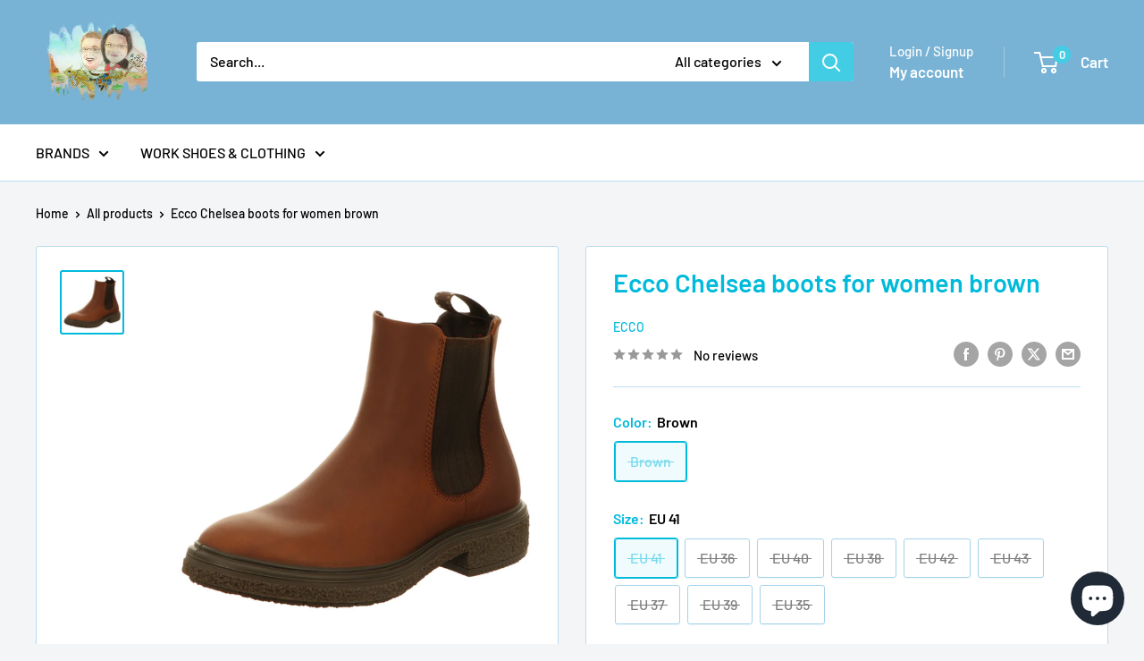

--- FILE ---
content_type: text/javascript; charset=utf-8
request_url: https://sls-bartel-shop.de/products/ecco-chelsea-boots-for-women-brown-4.js
body_size: 135
content:
{"id":8337730142472,"title":"Ecco Chelsea boots for women brown","handle":"ecco-chelsea-boots-for-women-brown-4","description":"Material: smooth leather \/ pull up shoe width: normal","published_at":"2023-10-15T05:44:45+02:00","created_at":"2023-10-15T05:44:45+02:00","vendor":"Ecco","type":"shoes","tags":[],"price":1000,"price_min":1000,"price_max":1000,"available":false,"price_varies":false,"compare_at_price":null,"compare_at_price_min":0,"compare_at_price_max":0,"compare_at_price_varies":false,"variants":[{"id":44776999715080,"title":"Brown \/ EU 41","option1":"Brown","option2":"EU 41","option3":null,"sku":"809704761084_41","requires_shipping":true,"taxable":true,"featured_image":null,"available":false,"name":"Ecco Chelsea boots for women brown - Brown \/ EU 41","public_title":"Brown \/ EU 41","options":["Brown","EU 41"],"price":1000,"weight":0,"compare_at_price":null,"inventory_management":"shopify","barcode":"809704761084","requires_selling_plan":false,"selling_plan_allocations":[]},{"id":44776999747848,"title":"Brown \/ EU 36","option1":"Brown","option2":"EU 36","option3":null,"sku":"809704761039_36","requires_shipping":true,"taxable":true,"featured_image":null,"available":false,"name":"Ecco Chelsea boots for women brown - Brown \/ EU 36","public_title":"Brown \/ EU 36","options":["Brown","EU 36"],"price":1000,"weight":0,"compare_at_price":null,"inventory_management":"shopify","barcode":"809704761039","requires_selling_plan":false,"selling_plan_allocations":[]},{"id":44776999780616,"title":"Brown \/ EU 40","option1":"Brown","option2":"EU 40","option3":null,"sku":"809704761077_40","requires_shipping":true,"taxable":true,"featured_image":null,"available":false,"name":"Ecco Chelsea boots for women brown - Brown \/ EU 40","public_title":"Brown \/ EU 40","options":["Brown","EU 40"],"price":1000,"weight":0,"compare_at_price":null,"inventory_management":"shopify","barcode":"809704761077","requires_selling_plan":false,"selling_plan_allocations":[]},{"id":44776999813384,"title":"Brown \/ EU 38","option1":"Brown","option2":"EU 38","option3":null,"sku":"809704761053_38","requires_shipping":true,"taxable":true,"featured_image":null,"available":false,"name":"Ecco Chelsea boots for women brown - Brown \/ EU 38","public_title":"Brown \/ EU 38","options":["Brown","EU 38"],"price":1000,"weight":0,"compare_at_price":null,"inventory_management":"shopify","barcode":"809704761053","requires_selling_plan":false,"selling_plan_allocations":[]},{"id":44776999846152,"title":"Brown \/ EU 42","option1":"Brown","option2":"EU 42","option3":null,"sku":"809704761091_42","requires_shipping":true,"taxable":true,"featured_image":null,"available":false,"name":"Ecco Chelsea boots for women brown - Brown \/ EU 42","public_title":"Brown \/ EU 42","options":["Brown","EU 42"],"price":1000,"weight":0,"compare_at_price":null,"inventory_management":"shopify","barcode":"809704761091","requires_selling_plan":false,"selling_plan_allocations":[]},{"id":44776999878920,"title":"Brown \/ EU 43","option1":"Brown","option2":"EU 43","option3":null,"sku":"809704761107_43","requires_shipping":true,"taxable":true,"featured_image":null,"available":false,"name":"Ecco Chelsea boots for women brown - Brown \/ EU 43","public_title":"Brown \/ EU 43","options":["Brown","EU 43"],"price":1000,"weight":0,"compare_at_price":null,"inventory_management":"shopify","barcode":"809704761107","requires_selling_plan":false,"selling_plan_allocations":[]},{"id":44776999911688,"title":"Brown \/ EU 37","option1":"Brown","option2":"EU 37","option3":null,"sku":"809704761046_37","requires_shipping":true,"taxable":true,"featured_image":null,"available":false,"name":"Ecco Chelsea boots for women brown - Brown \/ EU 37","public_title":"Brown \/ EU 37","options":["Brown","EU 37"],"price":1000,"weight":0,"compare_at_price":null,"inventory_management":"shopify","barcode":"809704761046","requires_selling_plan":false,"selling_plan_allocations":[]},{"id":44776999944456,"title":"Brown \/ EU 39","option1":"Brown","option2":"EU 39","option3":null,"sku":"809704761060_39","requires_shipping":true,"taxable":true,"featured_image":null,"available":false,"name":"Ecco Chelsea boots for women brown - Brown \/ EU 39","public_title":"Brown \/ EU 39","options":["Brown","EU 39"],"price":1000,"weight":0,"compare_at_price":null,"inventory_management":"shopify","barcode":"809704761060","requires_selling_plan":false,"selling_plan_allocations":[]},{"id":44776999977224,"title":"Brown \/ EU 35","option1":"Brown","option2":"EU 35","option3":null,"sku":"809704761022_35","requires_shipping":true,"taxable":true,"featured_image":null,"available":false,"name":"Ecco Chelsea boots for women brown - Brown \/ EU 35","public_title":"Brown \/ EU 35","options":["Brown","EU 35"],"price":1000,"weight":0,"compare_at_price":null,"inventory_management":"shopify","barcode":"809704761022","requires_selling_plan":false,"selling_plan_allocations":[]}],"images":["\/\/cdn.shopify.com\/s\/files\/1\/0090\/8820\/4851\/files\/2603009508-detail-04.jpg?v=1697341496"],"featured_image":"\/\/cdn.shopify.com\/s\/files\/1\/0090\/8820\/4851\/files\/2603009508-detail-04.jpg?v=1697341496","options":[{"name":"Color","position":1,"values":["Brown"]},{"name":"Size","position":2,"values":["EU 41","EU 36","EU 40","EU 38","EU 42","EU 43","EU 37","EU 39","EU 35"]}],"url":"\/products\/ecco-chelsea-boots-for-women-brown-4","media":[{"alt":"Ecco Chelsea boots for women brown - Bartel-Shop","id":38221042680072,"position":1,"preview_image":{"aspect_ratio":1.0,"height":650,"width":650,"src":"https:\/\/cdn.shopify.com\/s\/files\/1\/0090\/8820\/4851\/files\/2603009508-detail-04.jpg?v=1697341496"},"aspect_ratio":1.0,"height":650,"media_type":"image","src":"https:\/\/cdn.shopify.com\/s\/files\/1\/0090\/8820\/4851\/files\/2603009508-detail-04.jpg?v=1697341496","width":650}],"requires_selling_plan":false,"selling_plan_groups":[]}